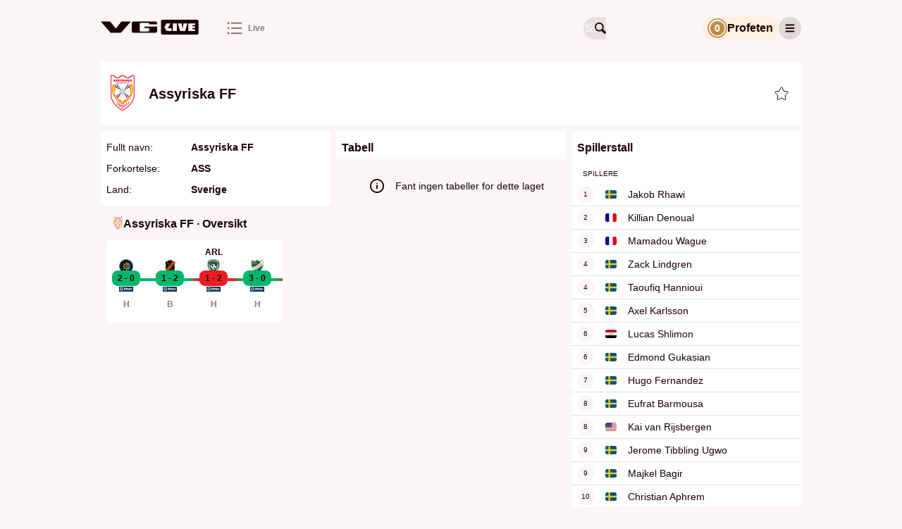

--- FILE ---
content_type: text/css
request_url: https://vglive.vg.no/dist/vg/static/css/index.dd1eb214.css
body_size: 11048
content:
.sch-datacontroller-wrapper{width:100%;font-size:var(--font-size-s);background-color:var(--color-grouped-background-primary)}.sch-datacontroller-wrapper a{white-space:nowrap;text-decoration:underline}.sch-datacontroller-wrapper>*{padding:var(--space-s)var(--space-m)}.sch-datacontroller-wrapper svg{height:calc(var(--font-size-s) - 1px);padding-right:var(--space-s)}.sch-datacontroller-wrapper svg rect{fill:var(--color-grouped-background-primary)}.sch-datacontroller-wrapper svg path{fill:var(--color-fill-primary)}.sch-datacontroller-wrapper .sch-datacontroller--optional-mobile{display:none}@media (min-width:768px){.sch-datacontroller-wrapper .sch-datacontroller--optional-mobile{display:initial}}.web-error-message{padding:calc(var(--space-xl)*3)var(--space-xl);flex-direction:column;align-items:center;display:flex}.web-error-message .web-error-message-text{font-size:var(--font-size-xl);text-align:center;line-height:1.3}.web-error-message .web-error-message-button{height:36px;margin-top:var(--space-l);padding:var(--space-s)var(--space-l);color:var(--color-black);background-color:var(--color-green);align-self:center;align-items:center;display:flex}.web-error-message .web-error-message-icon{width:60px;padding-top:var(--space-m)}.page-loader{z-index:var(--z-index-l);padding-top:calc(var(--space-xl)*2);justify-content:center;align-items:center;display:flex;position:relative}.loader{--loader-size:50px;--loader-border-size:3px;box-sizing:border-box;width:var(--loader-size);height:var(--loader-size);border:var(--loader-border-size)solid var(--color-grouped-background-secondary);border-radius:50%;animation:1s linear infinite rotation;display:inline-block;position:relative}.loader:after{box-sizing:border-box;width:calc(var(--loader-size) + var(--space-s));height:calc(var(--loader-size) + var(--space-s));border:var(--loader-border-size)solid #0000;border-bottom-color:var(--color-fill-primary);content:"";border-radius:50%;position:absolute;top:50%;left:50%;transform:translate(-50%,-50%)}@keyframes rotation{0%{transform:rotate(0)}to{transform:rotate(360deg)}}.advertory-vg-netboard-wrapper__front{justify-content:center;width:auto;display:flex}@media screen and (min-width:720px){.advertory-vg-netboard-wrapper__front{max-width:none}}.advertory-vg-netboard-wrapper__front:first-child{margin-bottom:0}.advertory-vg-netboard-wrapper__front .advertory-vg-netboard__front{text-align:center;clear:both;transform-origin:0 0;font-size:0;display:table;position:relative}.advertory-vg-netboard-wrapper__front .advertory-vg-netboard__front:before{font-size:var(--font-size-xs,12px);text-transform:none;visibility:hidden;justify-content:center;font-family:Inter,Helvetica Neue,Helvetica,Arial,sans-serif;font-weight:400;line-height:15px;display:flex;content:"annonse"!important;color:var(--label-secondary)!important}.advertory-vg-netboard-wrapper__front .advertory-vg-netboard__front>div[id*=utif]{z-index:0;max-width:100%;margin:auto;position:relative;overflow:hidden;width:auto!important;height:auto!important;display:block!important}.advertory-vg-netboard-wrapper__front .advertory-vg-netboard__front>div[id*=utif] iframe{max-width:100%}.advertory-vg-netboard-wrapper__front .advertory-vg-netboard__front>div[role=button]{z-index:10;background-color:#ffffff73;border-bottom-right-radius:50%;position:absolute;width:26px!important;height:26px!important;top:15px!important}@media screen and (min-width:768px){.advertory-vg-netboard-wrapper__front .advertory-vg-netboard__front{margin:0 auto;display:block}}.advertory-vg-netboard-wrapper{padding:calc(3*var(--space-xs,8px) - 15px)0 calc(5*var(--space-xs,8px));background-color:var(--background-secondary,#f6f6f6);margin-top:0;margin-right:-145px;width:100vw!important;margin-left:calc(50% - 50vw)!important;margin-bottom:var(--space-l,24px)!important}.advertory-vg-netboard-wrapper .advertory-vg-netboard{margin-top:0;margin-left:auto;margin-right:auto;margin-bottom:0!important}.advertory-vg-netboard-wrapper .advertory-vg-netboard:before{font-size:var(--font-size-xs,12px);text-transform:none;visibility:hidden;justify-content:center;font-family:Inter,Helvetica Neue,Helvetica,Arial,sans-serif;font-weight:400;line-height:15px;display:flex;content:"annonse"!important;color:var(--label-secondary)!important;justify-content:center!important}.advertory-vg-netboard-wrapper .advertory-vg-netboard>div[id*=utif]{background-color:var(--background-secondary,#f6f6f6)}@media screen and (min-width:768px){.advertory-vg-netboard-wrapper .advertory-vg-netboard{margin:0 auto 24px;display:block;width:580px!important}}.advertory-vg-netboard-wrapper__article{padding-top:var(--space-m,16px);margin-bottom:var(--advert-margin-bottom,var(--space-l,24px));clear:both;justify-content:center;align-items:center;display:flex}.advertory-vg-netboard-wrapper__article .advertory-vg-netboard__article{min-height:250px;position:relative}.advertory-vg-netboard-wrapper__article .advertory-vg-netboard__article:before{content:"annonse";color:var(--label-secondary);font-size:var(--font-size-xs,12px);letter-spacing:1px;font-family:Inter,Helvetica Neue,Helvetica,Arial,sans-serif;line-height:var(--space-m);text-align:center;visibility:hidden;display:block;position:absolute;bottom:100%;left:0;right:0}.article-body .advertory-vg-netboard-wrapper__article .advertory-vg-netboard__article:before{content:"artikkelen fortsetter under annonsen"}@media screen and (min-width:768px){.advertory-vg-netboard-wrapper__article .advertory-vg-netboard__article{min-height:400px}}.advertory-vg-netboard__full-width-ad div[id^=div_utif],.advertory-vg-netboard__full-width-ad iframe{width:100vw!important}.advertory-vg-topboard-wrapper__front{display:none}@media screen and (min-width:1010px){.advertory-vg-topboard-wrapper__front{width:100%;min-height:165px;display:flex}}.advertory-vg-topboard-wrapper__front .advertory-vg-topboard__front{text-align:center;box-sizing:content-box;transform-origin:0 0;margin:0 15px;font-size:0;position:relative;overflow:hidden;width:100%!important;min-height:150px!important}.advertory-vg-topboard-wrapper__front .advertory-vg-topboard__front>div[id*=utif]{z-index:0;max-width:100%;margin:auto;position:relative;width:auto!important;height:auto!important;display:block!important}.advertory-vg-topboard-wrapper__front .advertory-vg-topboard__front>div[role=button]{z-index:1000;cursor:pointer;background-color:#ffffffbf;border-bottom-right-radius:13px;width:26px;height:26px;position:absolute;top:15px!important}.advertory-vg-topboard-wrapper__front .advertory-vg-topboard__front:before{font-size:var(--font-size-xs,12px);text-transform:none;visibility:hidden;justify-content:center;font-family:Inter,Helvetica Neue,Helvetica,Arial,sans-serif;font-weight:400;line-height:15px;display:flex;content:"annonse"!important;color:var(--label-secondary)!important}.advertory-vg-topboard-wrapper__front .advertory-vg-topboard__front.advertory-with-horseshoe{margin:0!important}.advertory-vg-topboard-wrapper__article{clear:both;padding-top:var(--space-m);justify-content:center;align-items:center;display:none;overflow:hidden}@media screen and (min-width:1010px){.advertory-vg-topboard-wrapper__article{grid-area:topboard;display:flex}}.advertory-vg-topboard-wrapper__article .advertory-vg-topboard__article{min-height:150px;position:relative}.advertory-vg-topboard-wrapper__article .advertory-vg-topboard__article:before{content:"annonse";color:var(--label-secondary);font-size:var(--font-size-xs,12px);letter-spacing:1px;font-family:Inter,Helvetica Neue,Helvetica,Arial,sans-serif;line-height:var(--space-m);text-align:center;visibility:hidden;display:block;position:absolute;bottom:100%;left:0;right:0}.advertory-vg-skyscraperleft_1-wrapper__front{height:100%;display:none}@media screen and (min-width:1010px){.advertory-vg-skyscraperleft_1-wrapper__front{display:block}}.advertory-vg-skyscraperleft_1-wrapper__front .advertory-vg-skyscraperleft_1__front{min-width:160px;height:-webkit-fit-content;height:-moz-fit-content;height:fit-content;min-height:700px;position:sticky;top:56px}.advertory-vg-skyscraperleft_1-wrapper__front .advertory-vg-skyscraperleft_1__front:before{font-size:var(--font-size-xs,12px);text-transform:none;visibility:hidden;justify-content:center;font-family:Inter,Helvetica Neue,Helvetica,Arial,sans-serif;font-weight:400;line-height:15px;display:flex;content:"annonse"!important;color:var(--label-secondary)!important}.advertory-vg-skyscraperleft_1-wrapper__front .advertory-vg-skyscraperleft_1__front>div[role=button]{top:15px!important}.advertory-vg-skyscraperright_1-wrapper__front{height:100%;display:none}@media screen and (min-width:1010px){.advertory-vg-skyscraperright_1-wrapper__front{display:block}}.advertory-vg-skyscraperright_1-wrapper__front .advertory-vg-skyscraperright_1__front{min-width:160px;height:-webkit-fit-content;height:-moz-fit-content;height:fit-content;min-height:700px;position:sticky;top:56px}.advertory-vg-skyscraperright_1-wrapper__front .advertory-vg-skyscraperright_1__front>div[role=button]{top:15px!important}.advertory-vg-skyscraperright_1-wrapper__front .advertory-vg-skyscraperright_1__front:before{font-size:var(--font-size-xs,12px);text-transform:none;visibility:hidden;justify-content:center;font-family:Inter,Helvetica Neue,Helvetica,Arial,sans-serif;font-weight:400;line-height:15px;display:flex;content:"annonse"!important;color:var(--label-secondary)!important}.advertory-vg-skyscraperleft_1-wrapper__article{display:none}@media screen and (min-width:1010px){.advertory-vg-skyscraperleft_1-wrapper__article{grid-area:skyscraper-l;display:block}}.advertory-vg-skyscraperleft_1-wrapper__article .advertory-vg-skyscraperleft_1__article{top:calc(var(--header-height) + var(--space-m));float:right;width:-webkit-max-content;width:max-content;min-width:180px;position:sticky}.advertory-vg-skyscraperleft_1-wrapper__article .advertory-vg-skyscraperleft_1__article:before{content:"annonse";color:var(--label-secondary);font-size:var(--font-size-xs,12px);letter-spacing:1px;font-family:Inter,Helvetica Neue,Helvetica,Arial,sans-serif;line-height:var(--space-m);text-align:center;visibility:hidden;display:block;position:absolute;bottom:100%;left:0;right:0}.advertory-vg-skyscraperright_1-wrapper__article{display:none}@media screen and (min-width:1010px){.advertory-vg-skyscraperright_1-wrapper__article{grid-area:skyscraper-r;display:block}}.advertory-vg-skyscraperright_1-wrapper__article .advertory-vg-skyscraperright_1__article{top:calc(var(--header-height) + var(--space-m));float:left;width:-webkit-max-content;width:max-content;min-width:180px;position:sticky}.advertory-vg-skyscraperright_1-wrapper__article .advertory-vg-skyscraperright_1__article:before{content:"annonse";color:var(--label-secondary);font-size:var(--font-size-xs,12px);letter-spacing:1px;font-family:Inter,Helvetica Neue,Helvetica,Arial,sans-serif;line-height:var(--space-m);text-align:center;visibility:hidden;text-align:left;display:block;position:absolute;bottom:100%;left:0;right:0}.advertory-wallpaper-background{z-index:-1;display:none;top:72px}@media screen and (min-width:1010px){.advertory-wallpaper-background{display:block}}.advertory-vg-wallpaper__front>div[role=button]{display:none!important}.advertory-vg-wallpaper-wrapper__article{width:1px;height:1px;position:fixed;top:0;left:0}.advertory-vg-brandboard__front{position:relative}.advertory-vg-brandboard__front>div[role=button]{top:15px!important}.advertory-vg-brandboard__front:before{font-size:var(--font-size-xs,12px);text-transform:none;visibility:hidden;justify-content:center;font-family:Inter,Helvetica Neue,Helvetica,Arial,sans-serif;font-weight:400;line-height:15px;display:flex;content:"annonse"!important;color:var(--label-secondary)!important}.advertory-vg-finn-blink-wrapper__front{grid-column:span 30;width:100%;max-width:none;margin-inline-start:auto;margin-inline-end:auto}.advertory-vg-finn-blink-wrapper__front .advertory-vg-finn-blink__front{justify-content:center;width:100%;min-width:100%;height:500px;display:flex}@media screen and (max-width:720px){.advertory-vg-finn-blink-wrapper__front .advertory-vg-finn-blink__front{width:100%;height:300px}}.advertory-vg-finn-blink-wrapper__front-small{grid-column:span 30;width:100%;max-width:none;margin-inline-start:auto;margin-inline-end:auto}.advertory-vg-finn-blink-wrapper__front-small .advertory-vg-finn-blink__front-small{justify-content:center;width:100%;min-width:100%;height:500px;display:flex}@media screen and (max-width:720px){.advertory-vg-finn-blink-wrapper__front-small .advertory-vg-finn-blink__front-small{width:100%;height:300px}}.advertory-vg-finn-blink-wrapper__section{grid-column:span 30;width:100%;max-width:none;margin-inline-start:auto;margin-inline-end:auto}.advertory-vg-finn-blink-wrapper__section .advertory-vg-finn-blink__section{justify-content:center;width:100%;min-width:100%;height:500px;display:flex}@media screen and (max-width:720px){.advertory-vg-finn-blink-wrapper__section .advertory-vg-finn-blink__section{width:100%;height:300px}}.advertory-vg-finn-blink-wrapper__article{grid-column:span 30;width:100%;max-width:none;margin-inline-start:auto;margin-inline-end:auto}.advertory-vg-finn-blink-wrapper__article .advertory-vg-finn-blink__article{justify-content:center;width:100%;min-width:100%;height:500px;display:flex}@media screen and (max-width:720px){.advertory-vg-finn-blink-wrapper__article .advertory-vg-finn-blink__article{width:100%;height:300px}}.advertory-fullscreen-scroll-wrapper.in-screen:before,.advertory-fullscreen-scroll-wrapper.in-screen:after{content:"";color:var(--label-secondary);letter-spacing:1px;justify-content:center;align-items:flex-end;font-size:12px;line-height:16px;display:flex}@media print{[class*=advertory]{display:none!important}}.ad-loaded{isolation:isolate}.ad-loaded:before{visibility:visible!important}.disable-cogwheel div[role=button]{display:none!important}.advertory-common-netboard-wrapper{--ad-height:250px;min-height:calc(var(--ad-height) + var(--advert-label-height))}.advertory-vg-ad-native-fishfinger .ad-logo{height:34px}.advertory-vg-native-ad-wrapper__other{z-index:1;position:relative}.advertory-vg-ad-native-sponsorstripe{visibility:hidden;opacity:0;transition:opacity .15s ease-in-out,visibility .15s ease-in-out}.advertory-vg-ad-native-sponsorstripe.ad-sponsorstripe-reveal{visibility:visible;opacity:1;position:fixed}@media (min-width:768px){.advertory-vg-topboard-wrapper{min-height:calc(150px + var(--advert-label-height));justify-content:center;display:flex}.advertory-vg-topboard-wrapper .advertory-vg-topboard.ad-loaded:before{width:100%;height:var(--advert-label-height);color:var(--color-label-primary);font-weight:400;font-size:var(--font-size-s);line-height:var(--advert-label-height);content:"annonse";justify-content:center;display:flex}.advertory-vg-topboard-wrapper .advertory-vg-topboard.ad-loaded>div[role=button]{top:var(--advert-label-height)!important}.advertory-vg-skyscraperleft_1-wrapper{--skyscraper-width:180px;top:0;left:calc(50% - (505px + var(--skyscraper-width)));position:fixed}.advertory-vg-skyscraperleft_1-wrapper .advertory-vg-skyscraperleft_1.ad-loaded:before{width:100%;height:var(--advert-label-height);color:var(--color-label-primary);font-weight:400;font-size:var(--font-size-s);line-height:var(--advert-label-height);content:"annonse";justify-content:center;display:flex}.advertory-vg-skyscraperleft_1-wrapper .advertory-vg-skyscraperleft_1.ad-loaded>div[role=button]{top:var(--advert-label-height)!important}.advertory-vg-skyscraperright_1-wrapper{--skyscraper-width:180px;top:0;right:calc(50% - (505px + var(--skyscraper-width)));position:fixed;overflow:visible}.advertory-vg-skyscraperright_1-wrapper .advertory-vg-skyscraperright_1.ad-loaded:before{width:100%;height:var(--advert-label-height);color:var(--color-label-primary);font-weight:400;font-size:var(--font-size-s);line-height:var(--advert-label-height);content:"annonse";justify-content:center;display:flex}.advertory-vg-skyscraperright_1-wrapper .advertory-vg-skyscraperright_1.ad-loaded>div[role=button]{top:var(--advert-label-height)!important}.advertory-vg-wallpaper-wrapper{height:0}.advertory-wallpaper-background{z-index:var(--z-negative-index-m);top:var(--advert-label-height)!important}}.footer{padding:var(--space-m);text-align:center;flex-direction:column;display:flex}@media (min-width:768px){.footer{flex-direction:row;margin:0}}.footer .footer-content-bolded{font-weight:var(--font-weight-l)}.footer .footer-column{margin:var(--space-m)0;flex-direction:column;justify-content:space-between;display:flex}@media (min-width:768px){.footer .footer-column{margin:0}}.footer .footer-column:not(:first-of-type){padding-top:var(--space-m);border-top:1px solid var(--color-grouped-background-primary)}@media (min-width:768px){.footer .footer-column:not(:first-of-type){border-top:none;padding-top:0}}.footer .footer-column .footer-info{line-height:1.7}@media (min-width:768px){.footer .footer-column .footer-info{width:350px;font-size:var(--font-size-s);text-align:left;margin-right:100px}}.footer .footer-column .footer-info .footer-privacy-text{margin:var(--space-m)0}.footer .footer-column .footer-info .footer-privacy-link,.footer .footer-column .footer-info .footer-cookie-link{color:var(--color-label-primary);font-weight:var(--font-weight-l);font-size:inherit;justify-content:center;margin:0 auto;display:flex}.footer .footer-column .footer-staff{flex-direction:column;line-height:1.7;display:flex}@media (min-width:768px){.footer .footer-column .footer-staff{flex-wrap:wrap}}@media (min-width:1010px){.footer .footer-column .footer-staff{flex-direction:row}}.footer .footer-column .footer-staff .footer-staff-row{width:100%;margin-bottom:var(--space-xs)}@media (min-width:768px){.footer .footer-column .footer-staff .footer-staff-row{text-align:left}}@media (min-width:1010px){.footer .footer-column .footer-staff .footer-staff-row{margin-left:var(--space-s)}}.footer .footer-column .footer-copyright{margin-top:var(--space-s)}@media (min-width:768px){.footer .footer-column .footer-copyright{text-align:left}}@media (min-width:1010px){.footer .footer-column .footer-copyright{margin-left:var(--space-s)}}.footer{background-color:var(--color-grouped-background-secondary)}.search-box{--search-box-size:32px;--loupe-icon-size:var(--font-size-l);width:100%;max-width:168px;height:var(--search-box-size);border-radius:var(--border-radius-xxxl);margin-left:auto;position:relative;overflow:hidden;container:search-box/inline-size}.search-box__input{width:var(--search-box-size);height:100%;color:var(--color-label-primary);background-color:var(--color-grouped-background-tertiary);border:none}@container search-box (width>90px){.search-box__input{width:100%;padding:var(--space-s)10px var(--space-s)calc(var(--loupe-icon-size) + var(--space-l))}}.search-box__input::placeholder{color:var(--color-grouped-background-secondary);font-size:var(--font-size-l)}@container search-box (width>90px){.search-box__input::placeholder{color:var(--color-label-secondary)}}.search-box__loupe-icon{top:calc(var(--search-box-size)/2 - var(--loupe-icon-size)/2);left:calc(var(--search-box-size)/2);width:var(--loupe-icon-size);height:var(--loupe-icon-size);color:var(--color-label-primary);position:absolute}.section-menu{justify-content:end;display:flex}.section-menu .section-menu-item{height:calc(var(--font-size-l)*2);padding:0 calc(var(--space-s) + 1px);border-radius:calc(var(--border-radius-xxl)*2);color:var(--color-label-primary);font-weight:var(--font-weight-l);font-size:var(--font-size-m);background:var(--color-fill-quaternary);-webkit-user-select:none;user-select:none;align-items:center;display:flex}.section-menu .section-menu-item.section-menu-item--fixed{bottom:var(--space-m);left:var(--space-m);z-index:var(--z-index-l);padding:var(--space-s)calc(var(--space-l)/2);background:var(--color-grouped-background-tertiary);box-shadow:var(--shadow-extra-high);flex-direction:column;justify-content:center;position:fixed}.section-menu .section-menu-item.section-menu-item--fixed .section-menu-title{margin-top:var(--space-xxs);font-size:var(--font-size-s);display:inline}.section-menu .section-menu-item.section-menu-item--hidden{display:none}.section-menu .section-menu-item .section-menu-icon{height:var(--font-size-l)}.section-menu .section-menu-item .section-menu-title{display:none}.section-menu .section-menu-item.section-menu-item--active{color:var(--color-grouped-background-tertiary);background:var(--color-fill-primary)}.section-menu .section-menu-item.section-menu-item--active.section-menu-item--fixed{color:var(--color-label-primary);background:var(--color-grouped-background-tertiary)}.section-menu .section-menu-item.section-menu-item--active .section-menu-title{font-weight:var(--font-weight-l)}@media (min-width:425px){.section-menu .section-menu-item:not(.section-menu-item--fixed) .section-menu-icon{height:var(--font-size-s)}.section-menu .section-menu-item:not(.section-menu-item--fixed) .section-menu-title{margin-left:var(--space-s);display:inline}}@media (min-width:768px){.section-menu{justify-content:flex-start;margin:0}.section-menu .section-menu-item{margin-right:0;margin-left:var(--space-xxl);color:var(--color-label-secondary);font-size:var(--font-size-s);background:0 0;padding:0}.section-menu .section-menu-item.section-menu-item--active{color:var(--color-fill-primary);background:0 0;transition:all .15s ease-in}.section-menu .section-menu-item.section-menu-item--hidden{display:flex}.section-menu .section-menu-item.section-menu-item--fixed{box-shadow:none;background:0 0;flex-direction:row;padding:0;display:flex;position:static}.section-menu .section-menu-item.section-menu-item--fixed.section-menu-item--active{background:0 0}.section-menu .section-menu-item.section-menu-item--fixed .section-menu-title{margin:0 0 0 var(--space-s)}.section-menu .section-menu-item:not(.section-menu-item--fixed) .section-menu-icon,.section-menu .section-menu-item .section-menu-icon{height:var(--font-size-xxl)}.section-menu .section-menu-item .section-menu-title:after{height:0;font-weight:var(--font-weight-l);visibility:hidden;content:attr(title);-webkit-user-select:none;user-select:none;pointer-events:none;display:block;overflow:hidden}}@media speech and (min-width:768px){.section-menu .section-menu-item .section-menu-title:after{display:none}}.autologin-popup{--color-link:#061a57;--color-privacy-disclaimer:#f5f7fe;top:var(--header-height);z-index:var(--z-index-xl);gap:var(--space-m);border-radius:var(--border-radius-xxxl);color:#000;background-color:#fff;flex-direction:column;margin:0 12px;padding:20px;display:flex;position:absolute;right:0;box-shadow:0 4px 12px #71758673}@media (min-width:768px){.autologin-popup{max-width:480px;margin:0}}.autologin-popup .autologin-popup__title{margin-bottom:var(--space-xs);font-size:var(--font-size-xl)}.autologin-popup .autologin-popup__content{gap:var(--space-m);flex-direction:column;justify-content:space-between;display:flex}@media (min-width:768px){.autologin-popup .autologin-popup__content{flex-direction:row}}.autologin-popup .autologin-popup__content .autologin-popup__content__dismiss-button{min-height:40px;padding:0 var(--space-m);color:#fff;font-weight:var(--font-weight-xl);background-color:var(--color-link);border-radius:24px}.autologin-popup .autologin-popup__content .autologin-popup__content__info{gap:var(--space-s);justify-content:flex-start;align-items:center;display:flex}@media (min-width:768px){.autologin-popup .autologin-popup__content .autologin-popup__content__info{flex-direction:row-reverse}.autologin-popup .autologin-popup__content .autologin-popup__content__info .autologin-popup__content__info__user{text-align:end}}.autologin-popup .autologin-popup__content .autologin-popup__content__info .autologin-popup__content__info__user{gap:var(--space-xs);font-size:var(--font-size-s);flex-direction:column;display:flex}.autologin-popup .autologin-popup__content .autologin-popup__content__info .autologin-popup__content__info__user .autologin-popup__content__info__user__logout{color:var(--color-link);font-size:var(--font-size-s);cursor:pointer;text-decoration:underline}.autologin-popup .autologin-popup__content .autologin-popup__content__info .autologin-popup__content__info__schibsted-logo{width:40px;height:40px}.autologin-popup .autologin-popup__privacy-disclaimer{gap:var(--space-s);padding:var(--space-m);border-radius:var(--border-radius-xl);font-size:var(--font-size-m);background-color:var(--color-privacy-disclaimer);flex-direction:column;display:flex}.autologin-popup .autologin-popup__privacy-disclaimer a{color:var(--color-link);text-decoration:underline}.autologin-popup .autologin-popup__privacy-disclaimer .autologin-popup__privacy-disclaimer__images{gap:var(--space-m);align-items:center;display:flex}.autologin-popup .autologin-popup__privacy-disclaimer .autologin-popup__privacy-disclaimer__images img{width:94px;height:100%}.autologin-popup .autologin-popup__privacy-disclaimer .autologin-popup__privacy-disclaimer__links{gap:var(--space-s);margin-top:var(--space-xs);display:flex}.user-login-button{margin-right:var(--space-s);white-space:nowrap}.toggle-user-menu-button{width:calc(var(--font-size-l)*2);height:calc(var(--font-size-l)*2);border-radius:var(--border-radius-xxxl);background:var(--color-fill-quaternary);outline:none;justify-content:center;align-items:center;display:flex}.toggle-user-menu-button.toggle-user-menu-button-close{width:auto;padding:0 var(--space-s);background:0 0}.toggle-user-menu-button .toggle-user-menu-button-icon{width:var(--font-size-xl);height:var(--font-size-xl)}.toggle-user-menu-button-close .user-menu-button-close{align-items:center;display:flex}.toggle-user-menu-button-close .user-menu-button-close .close-icon{width:var(--font-size-xl);height:var(--font-size-xl);margin-left:var(--space-xs);display:block;position:relative}.toggle-user-menu-button-close .user-menu-button-close .close-icon .close-icon-bar{background-color:var(--color-fill-primary);width:17px;height:2px;display:block;position:absolute;top:8px;right:0;transform:rotate(45deg)}.toggle-user-menu-button-close .user-menu-button-close .close-icon .close-icon-bar:nth-child(2){transform:rotate(-45deg)}.user-menu{top:var(--header-height);z-index:var(--z-index-xl);box-sizing:border-box;background-color:var(--color-grouped-background-primary);flex-direction:column;width:100%;display:flex;position:absolute;left:0;right:0;box-shadow:0 4px 4px #0003}@media (min-width:768px){.user-menu{width:250px;left:auto}}.user-menu .user-menu-item{border-bottom:1px solid var(--color-grouped-background-primary);color:var(--color-label-primary);font-size:var(--font-size-m);align-items:center;display:flex}.user-menu .user-menu-item:first-child:hover{z-index:var(--z-index-l)}.user-menu .user-menu-item:last-child{border-bottom:none}.user-menu .user-menu-item .user-menu-item-link{width:100%;padding:var(--space-m)var(--space-s);color:var(--color-label-primary);cursor:pointer;align-items:center;display:flex}.user-menu .user-menu-item .user-menu-item-link .user-menu-item-link__icon{width:20px;height:20px;margin-right:var(--space-s);fill:var(--color-fill-primary)}.user-menu .user-menu-item .user-menu-item-link .user-menu-item-link__text{line-height:20px}.user-menu-overlay{z-index:var(--z-index-m);position:fixed;top:0;bottom:0;left:0;right:0}.predictions-game-header-button{gap:var(--space-xs);box-sizing:border-box;height:32px;padding:var(--space-s)var(--space-xs);border-radius:var(--border-radius-xxxl);background-color:var(--color-yellow-background);cursor:pointer;justify-content:center;align-items:center;display:flex}@media (min-width:425px){.predictions-game-header-button{padding:var(--space-s)}}.predictions-game-header-button .predictions-game-header-button__icon{--predictions-game-header-button-icon-size:28px;height:var(--predictions-game-header-button-icon-size);display:inline-block;position:relative}.predictions-game-header-button .predictions-game-header-button__icon svg{width:var(--predictions-game-header-button-icon-size);height:var(--predictions-game-header-button-icon-size)}.predictions-game-header-button .predictions-game-header-button__icon span{color:var(--color-white);font-weight:var(--font-weight-l);font-size:var(--font-size-m);pointer-events:none;position:absolute;top:40%;left:50%;transform:translate(-50%,-30%)}.predictions-game-header-button .predictions-game-header-button__icon--loading{width:var(--predictions-game-header-button-icon-size);height:var(--predictions-game-header-button-icon-size);border-radius:50%;position:relative;overflow:hidden}.predictions-game-header-button .predictions-game-header-button__icon--loading:after{z-index:2;color:var(--color-white);content:"•••";font-size:.8rem;position:absolute;top:50%;left:50%;transform:translate(-50%,-50%)}.predictions-game-header-button .predictions-game-header-button__icon--loading:before{z-index:1;background:linear-gradient(to right,transparent 0%,var(--color-white)50%,transparent 100%);content:"";width:100%;height:100%;animation-name:slide-gradient-from-left-to-right;animation-duration:1.5s;animation-iteration-count:infinite;position:absolute;top:0;left:-100%}@keyframes slide-gradient-from-left-to-right{to{left:100%}}.predictions-game-header-button .predictions-game-header-button__text{font-weight:var(--font-weight-l);font-size:var(--font-size-l);display:none}@media (min-width:425px){.predictions-game-header-button .predictions-game-header-button__text{display:block}}.user-avatar{width:24px;height:24px;margin-right:var(--space-s);color:var(--color-label-primary);font-weight:var(--font-weight-l);font-size:var(--font-size-m);text-align:center;line-height:24px}.user-header{gap:var(--space-xs);color:var(--color-label-primary);justify-content:flex-end;align-items:center;display:flex}.header-logo{height:22px;padding:var(--space-s)0}.header{gap:var(--space-s);height:var(--header-height);padding:0 var(--space-s);background-color:var(--color-grouped-background-primary);align-items:center;display:flex;position:relative}.header:has(.toggle-user-menu-button-close) .user-header{margin-left:auto}.service-disruption-alert{padding:var(--space-m);font-size:var(--font-size-s);background-color:var(--color-yellow-background);align-items:center;display:flex}@media (min-width:768px){.service-disruption-alert{padding-right:var(--space-l);padding-left:var(--space-l);font-size:var(--font-size-m)}}.service-disruption-alert .service-disruption-icon{height:17px;margin-right:var(--space-m);flex:none;display:block}.toast__shadow{z-index:calc(var(--z-index-l) - 1);background-color:var(--color-separator);position:fixed;top:0;bottom:0;left:0;right:0;overflow:hidden}.toast{z-index:var(--z-index-l);box-sizing:border-box;width:calc(100% - var(--space-m));margin-bottom:var(--space-m);padding:var(--space-l);border:1px solid var(--color-separator);border-radius:var(--border-radius-xxl);color:var(--color-label-primary);background-color:var(--color-grouped-background-primary);box-shadow:var(--shadow-medium);flex-direction:column;animation-name:slide-in-from-below;animation-duration:.2s;animation-fill-mode:both;display:flex;position:fixed;bottom:0;left:50%;overflow-x:hidden;transform:translate(-50%)}@media (min-width:768px){.toast{max-width:400px;bottom:0;left:50%;transform:translate(-50%)}}.toast__icon{width:20px;height:20px;color:var(--color-fill-primary);display:block}.toast__header{margin-bottom:var(--space-s);justify-content:space-between;align-items:center;display:flex}.toast__title{padding-left:var(--space-s);font-weight:var(--font-weight-xl);font-size:var(--font-size-xl);flex-grow:1}.toast__close{padding:var(--space-s);justify-content:center;display:flex}.toast__close svg{height:14px}.toast__btn{box-sizing:border-box;height:48px;padding:0 var(--space-s);border-radius:var(--border-radius-xl);color:var(--color-grouped-background-primary);font-weight:var(--font-weight-xl);font-size:var(--font-size-xl);background-color:var(--color-fill-primary);justify-content:center;align-items:center;display:flex}.toast__btn .btn__logo{margin-right:var(--space-xs)}.toast__btn .btn__logo .tournament-logo,.toast__btn .btn__logo .team-logo{justify-content:center;display:flex}.toast--remove-from-favorites .toast__header{margin-bottom:var(--space-m)}@keyframes slide-in-from-below{0%{opacity:0;bottom:-100px}to{opacity:1}}.country-flag{border-radius:20%}.team-logo-placeholder-wrapper{width:100%;max-width:56px;height:100%;max-height:56px}.calendar-card{width:var(--space-xxl);padding:var(--space-s);border-radius:var(--border-radius-xl);background-color:var(--color-grouped-background-secondary);box-shadow:var(--shadow-medium);flex-direction:column;align-items:center;display:flex}.calendar-card .calendar-card__day,.calendar-card .calendar-card__number{color:var(--color-grey-dark);font-weight:var(--font-weight-l);font-size:var(--font-size-s)}.calendar-card-big{width:auto;padding:var(--space-s)var(--space-m)}.calendar-card-big .calendar-card-big__day,.calendar-card-big .calendar-card-big__number{margin-bottom:var(--space-m);font-weight:var(--font-weight-l);font-size:var(--font-size-xxl)}.calendar-card-big .calendar-card-big__content{text-align:center;height:40px}.calendar-card-big .calendar-card-big__content .team-logo-placeholder,.calendar-card-big .calendar-card-big__content .tournament-logo--default{width:40px;height:40px}.add-to-favorites-calendar,.add-to-favorites-calendar__header{margin-bottom:var(--space-l)}.add-to-favorites-calendar__cards{justify-content:space-between;align-items:flex-start;width:140%;display:flex;position:relative;left:50%;transform:translate(-50%)}.event-headline{margin-bottom:var(--space-s);padding:var(--space-xl)var(--space-m)0;display:flex}.event-headline .event-participant{flex-direction:column;flex-grow:1;justify-content:space-between;width:50%;display:flex;position:relative}.event-headline .event-participant .participant .team-logo{justify-content:center;align-items:center;height:48px;display:flex}.event-headline .event-participant .participant .team-logo img,.event-headline .event-participant .participant .team-logo svg{max-width:48px;max-height:48px}.event-headline .event-participant .participant .participant-name{padding:var(--space-s)0 0;font-weight:var(--font-weight-l);font-size:var(--font-size-l);text-align:center;line-height:1.3}@media (min-width:768px){.event-headline .event-participant .participant .participant-name{font-size:var(--font-size-xl)}}.no-touch .event-headline .event-participant .participant .participant-name:hover{text-decoration:underline}.event-headline .event-participant .add-to-favorites-star{width:20px;color:var(--color-white);-webkit-backdrop-filter:blur(4px);backdrop-filter:blur(4px);stroke:var(--color-white);border-radius:50%;justify-content:center;align-items:center;margin-top:-4px;margin-left:12px;padding:4px;display:flex;position:absolute;left:50%}.event-headline .center-section{text-align:center;flex-direction:column;flex-shrink:0;align-items:center;min-width:110px;display:flex}.event-headline .center-section .event-status{margin-bottom:var(--space-m);color:var(--color-black);background-color:var(--color-white)}.event-headline .center-section .event-status.event-status--in-progress{background-color:var(--color-in-progress)}.event-headline .center-section .event-status__start-time--canceled{text-decoration:line-through}.event-headline .center-section .event-aggregate-score{margin-top:var(--space-s);flex-direction:column;padding:0;line-height:1.5}@media (min-width:768px){.event-headline .center-section .event-aggregate-score{font-size:var(--font-size-m)}}.event-headline .center-section .event-aggregate-score .aggregate-score-value{font-weight:var(--font-weight-xl);padding-left:0}.schedule-list{--schedule-padding:var(--space-m);padding:0 var(--schedule-padding)var(--schedule-padding)}.schedule-list :last-child .schedule-tournament{padding-bottom:0}.schedule-list .advertory-common-netboard-wrapper{margin-bottom:var(--space-s)}.schedule-list .betting-provider-season-widget{width:auto;margin:0 calc(var(--schedule-padding)*-1)}.add-to-favorites-star{cursor:pointer;stroke:var(--color-label-primary)}.gender-tags{gap:var(--space-xs);align-items:center;display:flex}.gender-tags .gender-tags__label{border-radius:15%;justify-content:center;align-items:center;width:16px;height:16px;font-size:.8rem;display:flex}.gender-tags .gender-tags__label--male{color:var(--color-blue);background-color:var(--color-blue-background)}.gender-tags .gender-tags__label--female{color:var(--color-red);background-color:var(--color-red-background)}.team-item,.tournament-item{--logo-size:24px;gap:var(--space-s);border-radius:var(--border-radius-xl);background-color:var(--color-grouped-background-secondary);align-items:center;display:flex}.team-item .team-logo,.team-item .tournament-logo,.tournament-item .team-logo,.tournament-item .tournament-logo{width:var(--logo-size);justify-content:center;align-items:center;display:flex}.team-item__link,.tournament-item__link{gap:var(--space-s);box-sizing:border-box;width:100%;height:100%;padding:var(--space-m);flex-grow:1;align-items:center;display:flex}.team-item__sport,.tournament-item__sport{color:var(--color-label-secondary);size:var(--font-size-m)}.team-item .add-to-favorites-star,.tournament-item .add-to-favorites-star{width:var(--logo-size);height:var(--logo-size);margin-left:auto}.team-item .team-logo-placeholder,.team-item .tournament-logo--default,.tournament-item .team-logo-placeholder,.tournament-item .tournament-logo--default{width:var(--logo-size);height:var(--logo-size)}.team-item__content{gap:var(--space-s);align-items:center;display:flex}.favorites-list{flex-direction:column;display:flex}.info-message{min-height:60px;padding:var(--space-s);border-radius:var(--border-radius-m);justify-content:center;align-items:center;display:flex}.info-message .info-message-icon{height:20px;margin:0 var(--space-m);fill:var(--color-label-primary)}.info-message .info-message-text{line-height:16px}.info-message .info-message-text .info-message-text-bolded{font-weight:var(--font-weight-l)}.search-results{border-radius:0 0 var(--border-radius-xxxl)var(--border-radius-xxxl);background-color:var(--color-grouped-background-secondary);width:100%;max-height:340px;box-shadow:var(--shadow-extra-high);scrollbar-width:none;flex:1;display:flex;position:relative;overflow:hidden scroll}@keyframes popIn{0%{opacity:0;width:0}to{opacity:1;width:100%}}.search-results--with-suggestions{animation:.15s ease-in-out popIn}.search-results .favorites-list{flex:1}.search-results .favorites-list .team-item:not(:last-child),.search-results .favorites-list .tournament-item:not(:last-child){border-bottom:1px solid var(--color-fill-tertiary);border-radius:0}.search-results .favorites-list .team-item:hover,.search-results .favorites-list .tournament-item:hover{background-color:var(--color-grouped-background-primary)}.search-input{width:100%;margin:var(--space-m)var(--space-m)0 var(--space-m);animation:.15s ease-in-out popIn;position:relative}@media (min-width:768px){.search-input{margin-top:25%}}.search-input .search-input__text-input{box-sizing:border-box;width:100%;padding:var(--space-m)var(--space-xxl);border:0;border-bottom:1px solid var(--color-fill-tertiary);border-radius:var(--border-radius-xxxl)var(--border-radius-xxxl)0 0;color:var(--color-label-primary);font-size:var(--font-size-l);background-color:var(--color-grouped-background-tertiary);outline:none}.search-input input::placeholder{color:var(--color-label-secondary)}.search-input .search-input__loupe-icon{top:50%;left:var(--space-m);width:var(--font-size-l);height:var(--font-size-l);color:var(--color-label-primary);cursor:pointer;position:absolute;transform:translateY(-50%)}.search-input .search-input__clear-icon{padding:var(--space-m);visibility:hidden;cursor:pointer;position:absolute;top:50%;right:0;transform:translateY(-50%)}.search-input .search-input__clear-icon .search-input__clear-icon__image{height:14px;padding:var(--space-xs);color:var(--color-label-primary)}.search-overlay{z-index:var(--z-index-xl);background-color:var(--color-fill-secondary);flex-direction:column;justify-content:flex-start;align-items:center;width:100%;height:100%;display:flex;position:fixed;top:0;left:0;overflow:hidden}.search-overlay .search-input,.search-overlay .favourites-list{z-index:var(--z-index-m)}.search-overlay__content{box-sizing:border-box;width:100%;max-width:580px;margin-bottom:var(--space-l);padding:0 var(--space-xs);flex-direction:column;justify-content:center;align-items:center;display:flex;position:relative}.search-overlay__content.search-overlay__content--round-input .search-input__text-input{border:1px solid var(--color-fill-tertiary);border-radius:var(--border-radius-xxxl)}.search-overlay__content.search-overlay__content--has-term .search-input__clear-icon{color:var(--color-grey-dark);visibility:visible;justify-content:center;align-items:center;display:flex}.video-player-wrapper{background-color:var(--color-grouped-background-secondary);height:0;padding-bottom:56.25%;position:relative}.video-player-wrapper .video-player-filler{width:100%;height:100%;position:absolute}.video-player-wrapper .jwplayer{position:absolute;top:0;left:0}.video-player-wrapper .jwplayer.svp-player-error{width:100%}.global-audio-player{bottom:var(--space-m);inset-inline:var(--space-s);z-index:var(--z-index-l);gap:var(--space-s);box-sizing:border-box;height:52px;padding:0 var(--space-s);border-radius:var(--border-radius-xl);background:linear-gradient(0deg,var(--grouped-background-base-floating-color)0%,var(--grouped-background-base-floating-color)100%),#fff9;box-shadow:var(--shadow-high);-webkit-backdrop-filter:blur(40px);backdrop-filter:blur(40px);justify-content:space-between;align-items:center;display:flex;position:fixed}@media (min-width:768px){.global-audio-player{max-width:500px;left:50%;transform:translate(-50%)}}.global-audio-player__left{gap:var(--space-s);align-items:center;display:flex}.global-audio-player__logo{border-radius:var(--border-radius-m);width:32px;height:32px}.global-audio-player__text{flex-direction:column;display:flex}.global-audio-player__title{font-weight:var(--font-weight-l);font-size:var(--font-size-m);line-height:18px}.global-audio-player__time{font-weight:var(--font-weight-l);font-size:var(--font-size-s);line-height:18px}.global-audio-player__controls{gap:var(--space-m);align-items:center;display:flex}.global-audio-player__pause-button{border-radius:var(--border-radius-m);background-color:var(--color-fill-primary);justify-content:center;align-items:center;width:32px;height:32px;display:flex}.global-audio-player__pause-button svg{color:var(--color-grouped-background-primary)}.global-audio-player__close-button{width:14px;height:14px;padding:var(--space-xs);cursor:pointer}.global-audio-player__live{font-weight:var(--font-weight-l);font-size:var(--font-size-m);align-items:center;display:flex}.global-audio-player__live-dot{width:var(--space-s);height:var(--space-s);background-color:red;border-radius:50%;margin-right:6px;display:inline-block}.global-audio-player__logo-pair{width:32px;height:29px;margin:0 auto;position:relative}.global-audio-player__logo-wrapper{width:23px;height:23px;position:absolute}.global-audio-player__logo--front{z-index:2;top:0;left:0}.global-audio-player__logo--back{z-index:1;top:6px;left:9px}.global-audio-player__logo-example img{border-radius:var(--border-radius-m);background:var(--color-white);width:32px;height:32px}.layout{box-sizing:border-box;width:100%;min-width:360px;max-width:1010px;margin:0 auto;position:relative}.layout .content{background-color:var(--color-grouped-background-primary);flex-direction:column;width:100%;min-height:100vh;display:flex;position:relative}@media (min-width:768px){.layout .content{padding-bottom:var(--space-l)}.layout .content .content-with-left-col{width:100%;display:flex}.layout .content .content-with-left-col .left-column{width:375px}.layout .content .content-with-left-col .main-column{flex-grow:1;width:0}}.layout .content--with-additional-spacing{padding-top:var(--space-s)}@font-face{font-weight:200 900;font-family:VG Sans;font-style:normal;src:url(https://www.vg.no/vgc/font-spesial/vg-new-fonts/VGSans/VGSansVariable.woff2)format("woff2-variations");font-display:swap}@font-face{font-weight:200 900;font-family:VG Sans;font-style:italic;src:url(https://www.vg.no/vgc/font-spesial/vg-new-fonts/VGSans/VGSansVariableItalic.woff2)format("woff2-variations");font-display:swap}html,body,div,span,applet,object,iframe,h1,h2,h3,h4,h5,h6,p,blockquote,pre,a,abbr,acronym,address,big,cite,code,del,dfn,em,img,ins,kbd,q,s,samp,small,strike,strong,sub,sup,tt,var,b,u,i,center,dl,dt,dd,ol,ul,li,fieldset,form,label,legend,table,caption,tbody,tfoot,thead,tr,th,td,article,aside,canvas,details,embed,figure,figcaption,footer,header,hgroup,menu,nav,output,ruby,section,summary,time,mark,audio,video,button{font:inherit;vertical-align:baseline;border:0;margin:0;padding:0;font-size:100%}article,aside,details,figcaption,figure,footer,header,hgroup,menu,nav,section{display:block}body{line-height:1}ol,ul{list-style:none}blockquote,q{quotes:none}blockquote:before,blockquote:after,q:before,q:after{content:"";content:none}table{border-collapse:collapse;border-spacing:0}html{--space-xxs:2px;--space-xs:4px;--space-s:8px;--space-m:16px;--space-l:24px;--space-xl:32px;--space-xxl:40px;--space-xxxl:48px;--font-size-xxs:8px;--font-size-xs:10px;--font-size-s:12px;--font-size-m:14px;--font-size-l:16px;--font-size-xl:18px;--font-size-xxl:20px;--font-weight-m:400;--font-weight-l:600;--font-weight-xl:700;--font-weight-xxl:900;--font-family:"VG Sans","Helvetica Neue","Helvetica","Arial",sans-serif;--border-radius-s:2px;--border-radius-m:4px;--border-radius-xl:8px;--border-radius-xxl:12px;--border-radius-xxxl:16px;--z-index-m:100;--z-index-l:110;--z-index-xl:120;--z-negative-index-m:-100;--color-grouped-background-primary:#faf6f6;--color-grouped-background-secondary:#fff;--color-grouped-background-secondary-rgb:255 255 255;--color-grouped-background-tertiary:#ebe0e0;--color-fill-primary:#1c0000;--color-fill-secondary:#491c1c99;--color-fill-tertiary:#491c1c4d;--color-fill-quaternary:#491c1c24;--color-label-primary:#1c0000;--color-label-secondary:#491c1c99;--color-separator:#3c3c434a;--color-white:#fff;--color-white-rgb:255 255 255;--color-black:#000;--color-black-rgb:34 34 34;--color-red:#ed1c24;--color-red-background:#ffd5d5;--color-green:#00b66d;--color-green-background:#e1fcf1;--color-green-dark-background:#05290d;--color-yellow:#fff33e;--color-yellow-background:#fff0df;--color-bronze:#febd36;--color-blue:#224bb8;--color-blue-background:#c7d6f5;--color-grey-dark:#959595;--color-grey-medium:#e2e4e6;--color-grey-light:#491c1c24;--color-grey-dark-background:#222;--grouped-background-base-floating-color:#3c3c4330;--color-in-progress:var(--color-green);--color-in-progress-background:var(--color-green-background);--color-switch-background:var(--color-fill-quaternary);--color-switch-active:var(--color-grouped-background-secondary);--color-background-additional-time:#491c1c4d;--color-studio-blue:#00197d;--color-studio-secondary:#240070;--color-studio-gold:#efc267;--color-studio-red:#461616;--color-studio-dark-red:#331515;--predictions-game-color-gold:#c3934b;--predictions-game-color-in-progress-gradient-start:#14ad4c;--predictions-game-color-in-progress-gradient-end:#226e20;--shadow-low:0 1px 4px rgb(var(--color-black-rgb)/.1);--shadow-medium:0 4px 8px rgb(var(--color-black-rgb)/.16);--shadow-high:0 6px 16px rgb(var(--color-black-rgb)/.22);--shadow-extra-high:0 7px 24px rgb(var(--color-black-rgb)/.3);--header-height:66px;--advert-label-height:15px}@media (min-width:768px){html{--header-height:80px}}.black-theme{--color-grouped-background-primary:#000;--color-grouped-background-secondary:#1c1c1e;--color-grouped-background-secondary-rgb:28 28 30;--color-grouped-background-tertiary:#2c2c2e;--color-fill-primary:#fff;--color-fill-primary-rgb:255 255 255;--color-fill-secondary:#ebebf599;--color-fill-tertiary:#ebebf54d;--color-fill-quaternary:#ebebf526;--color-label-primary:#fff;--color-label-secondary:var(--color-fill-secondary);--color-separator:#eaeaf533;--color-red-background:#510905;--color-green-background:#084415;--color-yellow-background:#272107;--color-blue:#6f8ff2;--color-blue-background:#0e244e;--grouped-background-base-floating-color:#1c1c1ee6;--color-in-progress-background:var(--color-green-background);--color-switch-background:var(--color-grouped-background-secondary);--color-switch-active:var(--color-grouped-background-tertiary);--shadow-low:0 1px 4px rgb(var(--color-black-rgb)/.2);--shadow-medium:0 4px 8px rgb(var(--color-black-rgb)/.32);--shadow-high:0 6px 16px rgb(var(--color-black-rgb)/.44);--shadow-extra-high:0 7px 24px rgb(var(--color-black-rgb)/.6)}.cream-theme,.red-theme{--c-primary-01:var(--color-label-primary);--c-secondary-01:var(--color-grouped-background-primary);--c-background-02:var(--color-grouped-background-secondary);--c-background-03:var(--color-grouped-background-secondary);--c-background-04:var(--color-blue-background);--c-neutral-02:var(--color-label-primary);--c-neutral-04:var(--color-label-primary);--c-accent-01:var(--color-red);--c-accent-02:var(--color-fill-primary);--c-accent-03:var(--color-grouped-background-secondary)}.pink-theme{--font-weight-l:700;--font-family:"Arial","Helvetica",sans-serif;--color-grouped-background-primary:#feeaee;--color-grouped-background-secondary:#fffafb;--color-grouped-background-tertiary:var(--color-grouped-background-primary);--color-fill-primary:#671815;--color-fill-primary-rgb:103 24 21;--color-label-primary:#222}.burgundy-theme{--color-grouped-background-primary:#230107;--color-grouped-background-secondary:#431920;--color-grouped-background-secondary-rgb:67 25 32;--color-grouped-background-tertiary:#2e1116;--color-fill-primary:#fdd5da;--color-fill-primary-rgb:253 213 218;--color-fill-secondary:#fdd5da99;--color-fill-tertiary:#fdd5da4d;--color-fill-quaternary:#fdd5da26;--color-label-primary:#fff;--color-label-secondary:var(--color-fill-secondary);--color-separator:#eaeaf533;--color-red-background:#6d1818;--color-green-background:#084415;--color-yellow-background:#272107;--color-blue:#6f8ff2;--color-blue-background:#0e244e;--grouped-background-base-floating-color:#431923e6;--color-in-progress-background:var(--color-green-background);--color-switch-background:var(--color-grouped-background-secondary);--color-switch-active:var(--color-grouped-background-tertiary);--c-dark:var(--color-label-primary);--c-primary-01:var(--color-red);--c-neutral-02:#2a2a2a;--c-neutral-03:#4d4d4d;--c-neutral-05:#a0a0a0;--c-neutral-07:#e5e5e5}.winter-olympics-theme{--c-accent-01:#0379b1;--color-grouped-background-primary:#e2f5fe;--color-grouped-background-secondary:#eaf4f8b3;--color-grouped-background-tertiary:#fff;--color-red-background:#ffd5d5b3;--color-green-background:#e2ffe8b3;--color-yellow-background:#fff0dfb3;--color-label-primary:#00202f;--color-label-secondary:#5f519099;--color-fill-primary:#00202f;--color-fill-secondary:#5f519099;--color-fill-tertiary:#5f51904d;--color-fill-quaternary:#5f519024;--color-separator:#5f51904a}.animated-placeholder{background:var(--color-grouped-background-secondary);position:relative;overflow:hidden}.animated-placeholder:before{background:linear-gradient(to right,transparent 0%,var(--color-grouped-background-primary)50%,transparent 100%);content:"";width:100%;height:100%;animation-name:slide-gradient-from-left-to-right;animation-duration:1s;animation-iteration-count:infinite;display:block;position:absolute;top:0;left:-100%}button{box-sizing:content-box;width:auto;color:inherit;font-size:var(--font-size-m);cursor:pointer;-webkit-appearance:none;-webkit-user-select:none;user-select:none;background:0 0;line-height:normal}button::-moz-focus-inner{border:0;padding:0}.button-primary{color:var(--color-grouped-background-primary);background-color:var(--color-fill-primary);cursor:pointer}.button-secondary{color:var(--color-label-primary);background-color:var(--color-fill-quaternary);cursor:pointer}.button-ghost{color:var(--color-label-primary);cursor:pointer;background-color:#0000}.button-s{font-weight:var(--font-weight-l);border-radius:14px;padding:5px 10px;line-height:24px}.button-m{border-radius:var(--border-radius-m);font-weight:var(--font-weight-l);padding:8px 12px}.button-l{border-radius:var(--border-radius-xl);font-weight:var(--font-weight-l);padding:15px 20px}.icon-button :first-child{padding-right:var(--space-s)}.filters{flex-wrap:wrap;width:100%;display:flex}@media (min-width:375px){.filters{flex-wrap:nowrap}}.filters .filter{box-sizing:border-box;height:40px;margin:var(--space-s)0 0;flex:1 0 50%;position:relative}@media (min-width:375px){.filters .filter{margin:var(--space-s)var(--space-s)var(--space-s)0;flex:1 0 0}.filters .filter:last-child{flex:1 0 0;margin-right:0}}.filters .filter .filter-select-label{height:40px;padding-left:var(--space-s);border-radius:var(--border-radius-m);font-size:var(--font-size-s);background-color:var(--color-grouped-background-secondary);flex-direction:column;justify-content:center;display:flex}.filters .filter .filter-select-label .select-label-title{color:var(--color-fill-tertiary);font-weight:var(--font-weight-l);font-size:var(--font-size-xs);text-transform:uppercase}.filters .filter .filter-select-label .select-label-value{padding-right:var(--space-m);word-wrap:break-word;word-break:break-all}.filters .filter .filter-select-label .chevron{top:0;right:var(--space-s);margin:auto 0;position:absolute;bottom:0}.filters .filter .filters-select{z-index:var(--z-index-l);width:100%;height:40px;font-size:var(--font-size-s);background-color:var(--color-grouped-background-primary);cursor:pointer;opacity:0;border:none;position:absolute;top:0;left:0}.pills-menu{padding:0 var(--space-s);white-space:nowrap;scrollbar-width:none;flex-grow:1;display:flex;overflow:auto}.pills-menu::-webkit-scrollbar{display:none}@media (min-width:1010px){.pills-menu.arrows-visible{padding:0}}.pills-menu .pills-menu-item{padding:var(--space-s);border-radius:var(--border-radius-m);color:var(--color-label-primary);font-weight:var(--font-weight-l);text-transform:none;background-color:var(--color-fill-quaternary);cursor:pointer;outline:none;flex-grow:1;justify-content:center;align-items:center;display:flex;position:relative}.pills-menu .pills-menu-item .link-icon{width:16px;height:16px;padding-left:var(--space-s);fill:var(--color-label-primary)}.pills-menu .pills-menu-item.pills-menu-item-selected{color:var(--color-grouped-background-primary);background-color:var(--color-fill-primary);transition:all .15s ease-in}.pills-menu .pills-menu-item.pills-menu-item-selected .link-icon{fill:var(--color-fill-primary)}.pills-menu .pills-menu-item--ol-2026:before,.pills-menu .pills-menu-item--ol-2026:after{z-index:var(--z-index-l);border-radius:var(--border-radius-m);content:"";background-position:50%;background-repeat:no-repeat;background-size:200%;width:100%;height:100%;position:absolute;top:0;left:50%;transform:translate(-50%)}.pills-menu .pills-menu-item--ol-2026:before{background-image:-webkit-image-set(url(/dist/vg/static/image/background-animation-button-a.986d3dd7.webp) 1x type("image/webp"),url(/dist/vg/static/image/background-animation-button-a.1706f7b2.png) 1x type("image/png"));background-image:image-set("/dist/vg/static/image/background-animation-button-a.986d3dd7.webp" 1x type("image/webp"),"/dist/vg/static/image/background-animation-button-a.1706f7b2.png" 1x type("image/png"));animation:7s ease-in-out infinite fade-in}.pills-menu .pills-menu-item--ol-2026:after{background-image:-webkit-image-set(url(/dist/vg/static/image/background-animation-button-b.f86f8b73.webp) 1x type("image/webp"),url(/dist/vg/static/image/background-animation-button-b.2355b1a1.png) 1x type("image/png"));background-image:image-set("/dist/vg/static/image/background-animation-button-b.f86f8b73.webp" 1x type("image/webp"),"/dist/vg/static/image/background-animation-button-b.2355b1a1.png" 1x type("image/png"));animation:7s ease-in-out infinite fade-out}.pills-menu .pills-menu-item-selected .pills-menu-item--ol-2026:before,.pills-menu .pills-menu-item-selected .pills-menu-item--ol-2026:after{display:none}.pills-menu .pills-menu-item--ol-2026+h2{z-index:var(--z-index-l)}.pills-menu .pills-menu-item+.pills-menu-item{margin-left:var(--space-s)}@keyframes fade-in{0%,to{opacity:.3}50%{opacity:1}}@keyframes fade-out{0%,to{opacity:1}50%{opacity:.3}}.slider-container{height:80px;margin-bottom:var(--space-s);padding-bottom:var(--space-xxs);box-shadow:0 2px 2px -2px var(--color-separator);align-items:center;display:flex}@media (min-width:768px){.slider-container{margin:0 var(--space-s)}}.slider-container .left-action,.slider-container .right-action{display:none}@media (min-width:768px){.slider-container .left-action,.slider-container .right-action{border-radius:var(--border-radius-m);flex:0 0 32px;justify-content:center;align-items:center;height:32px;display:flex}.slider-container .left-action{margin-right:var(--space-s)}.slider-container .right-action{margin-left:var(--space-s)}}.slider-container .slider-items-container{scrollbar-width:none;display:flex;overflow:auto}.slider-container .slider-items-container::-webkit-scrollbar{display:none}.slider-container .slider-items-container--is-grabbed{cursor:grabbing;-webkit-user-select:none;user-select:none}html{background-color:var(--color-grouped-background-primary)}body{color:var(--color-label-primary);font-weight:var(--font-weight-m);font-size:var(--font-size-m);font-family:var(--font-family);-webkit-font-smoothing:antialiased;-moz-osx-font-smoothing:grayscale}a{color:inherit;text-decoration:none}

--- FILE ---
content_type: text/css
request_url: https://vglive.vg.no/dist/vg/static/css/async/Team.24b1b211.css
body_size: 2542
content:
.team-schedule-event{--team-logo-z-index:1;--result-z-index:2;--tournament-logo-z-index:3;gap:var(--space-xxs);box-sizing:border-box;height:102px;padding:var(--space-xs)0;border-radius:var(--border-radius-xl);flex-direction:column;flex-shrink:0;align-items:center;display:flex}.team-schedule-event--with-spacing{margin:0 var(--space-xxs);padding:var(--space-xs)var(--space-xs)}.team-schedule-event--with-background-green{margin-left:var(--space-s);padding:var(--space-xs)var(--space-xs);background-color:var(--color-green-background)}.team-schedule-event--with-background-gray{margin-left:var(--space-s);background-color:var(--color-grouped-background-primary)}.team-schedule-event__team-name{min-height:var(--font-size-s);font-weight:var(--font-weight-l);font-size:var(--team-schedule-team-name-size);text-align:center}.team-schedule-event__team-logo-container{width:var(--team-schedule-logo-size,20px);height:var(--team-schedule-logo-size,20px);display:flex;position:relative}.team-schedule-event__team-logo-container .team-logo{bottom:calc(var(--team-schedule-logo-overlap)*-1);z-index:var(--team-logo-z-index);text-align:center;width:100%;height:100%;clip-path:inset(0 0 calc(var(--team-schedule-logo-overlap)/2)0);position:absolute}.team-schedule-event__result{z-index:var(--result-z-index);box-sizing:border-box;height:var(--team-schedule-result-height);padding:var(--space-xxs)var(--space-s);border-radius:var(--border-radius-xl);font-weight:var(--font-weight-l);font-size:var(--font-size-s);white-space:nowrap;background-color:var(--color-grouped-background-secondary);justify-content:center;align-items:center;display:flex}.team-schedule-event__result--win{background-color:var(--team-schedule-color-win)}.team-schedule-event__result--loss{background-color:var(--team-schedule-color-loss)}.team-schedule-event__result--draw{background-color:var(--team-schedule-color-draw)}.team-schedule-event__result--starts-different-day{border:1px solid var(--color-fill-secondary)}.team-schedule-event__tournament-logo-container{width:var(--team-schedule-logo-size,20px);height:var(--team-schedule-logo-size,20px);display:flex;position:relative}.team-schedule-event__tournament-logo-container .tournament-logo{top:calc(var(--team-schedule-logo-overlap)*-1);z-index:var(--tournament-logo-z-index);text-align:center;width:100%;position:absolute}.team-schedule-event__tournament-logo-container .tournament-logo--default svg{color:var(--color-label-secondary)}.team-schedule-event__tournament-logo-container .tournament-logo--default svg circle{fill:var(--color-grouped-background-secondary)}.team-schedule-event__home-away{color:var(--color-label-secondary);font-weight:var(--font-weight-l);font-size:var(--font-size-s)}.team-schedule-connection{width:22px;height:4px;margin-top:calc(var(--team-schedule-team-name-size) + var(--team-schedule-logo-size) + var(--team-schedule-result-height)/2 + var(--team-schedule-logo-overlap))}.team-schedule-connection--win-loss{background:linear-gradient(270deg,var(--team-schedule-color-loss)2.5%,var(--team-schedule-color-win)70%)}.team-schedule-connection--win-win{background-color:var(--team-schedule-color-win)}.team-schedule-connection--win-draw{background:linear-gradient(270deg,var(--team-schedule-color-draw)2.5%,var(--team-schedule-color-win)70%)}.team-schedule-connection--draw-loss{background:linear-gradient(270deg,var(--team-schedule-color-loss)2.5%,var(--team-schedule-color-draw)70%)}.team-schedule-connection--draw-win{background:linear-gradient(270deg,var(--team-schedule-color-win)2.5%,var(--team-schedule-color-draw)70%)}.team-schedule-connection--draw-draw{background-color:var(--team-schedule-color-draw)}.team-schedule-connection--loss-loss{background-color:var(--team-schedule-color-loss)}.team-schedule-connection--loss-win{background:linear-gradient(270deg,var(--team-schedule-color-win)2.5%,var(--team-schedule-color-loss)70%)}.team-schedule-connection--loss-draw{background:linear-gradient(270deg,var(--team-schedule-color-draw)2.5%,var(--team-schedule-color-loss)70%)}.team-schedule-item{--team-schedule-color-loss:var(--color-red);--team-schedule-color-win:var(--color-green);--team-schedule-color-draw:var(--color-fill-quaternary);--team-schedule-result-height:22px;--team-schedule-team-name-size:var(--font-size-s);--team-schedule-logo-size:20px;--team-schedule-logo-overlap:4px;flex-direction:row;display:flex}.team-schedule-item--grabbed{cursor:grabbing}.team-schedule-item--grabbed a{cursor:grabbing;pointer-events:none}.team-schedule__header{gap:var(--space-s);margin-bottom:12px;margin-left:var(--space-s);display:flex}.team-schedule__header__title{height:20px;font-weight:var(--font-weight-l);font-size:var(--font-size-l);align-items:center;display:flex}.team-schedule__header__logo{align-items:center;height:20px;display:flex}.team-schedule__container{padding:var(--space-s)var(--space-s);border-radius:var(--border-radius-xl);background-color:var(--color-grouped-background-secondary);scrollbar-width:none;flex-direction:row;display:flex;overflow-x:auto}.team-schedule__container::-webkit-scrollbar{display:none}.team-schedule__container--is-grabbed{cursor:grabbing;-webkit-user-select:none;user-select:none}.betting-provider-event-widget{justify-content:center;display:flex}.betting-provider-event-widget iframe{width:100%}.betting-provider-event-widget--hidden{visibility:hidden;height:0}.team-header .team-box-body{padding:var(--space-m)var(--space-s);justify-content:space-between;align-items:center;display:flex}.team-header .team-box-body .participant{align-items:center;display:flex}.team-header .team-box-body .participant .participant-name{padding-left:var(--space-m);font-weight:var(--font-weight-xl);font-size:var(--font-size-xxl)}.team-header .team-box-body .add-to-favorites-star{width:24px;padding:var(--space-s)}.team-header .team-logo-placeholder{width:56px;height:56px}@media (min-width:768px){.team-info{grid-area:1/1}}.team-info .team-box-body{padding:var(--space-s)}.team-info .team-box-body .team-info-row{width:100%;padding:var(--space-s)0;font-size:var(--font-size-m);display:flex}.team-info .team-box-body .team-info-row .team-info-label{flex-basis:120px}.team-info .team-box-body .team-info-row .team-info-value{font-weight:var(--font-weight-xl)}.stage-table-header .stage-table-header__name{font-weight:var(--font-weight-l);white-space:nowrap;text-align:left;position:relative}.stage-table-header .stage-table-header__name .stage-table-header__name-wrapper{width:calc(100% + 44px);height:var(--font-size-l);text-overflow:ellipsis;position:absolute;left:-44px;overflow:hidden;transform:translateY(-50%)}.stage-table-row,.skiing-stage-table-row{height:44px;padding:0 var(--space-s);border-bottom:1px solid var(--color-grouped-background-tertiary)}.stage-table-row.standing-rule-positive-10 td:first-child,.skiing-stage-table-row.standing-rule-positive-10 td:first-child{border-left:2px solid var(--color-positive-10)}.stage-table-row.standing-rule-positive-9 td:first-child,.skiing-stage-table-row.standing-rule-positive-9 td:first-child{border-left:2px solid var(--color-positive-9)}.stage-table-row.standing-rule-positive-8 td:first-child,.skiing-stage-table-row.standing-rule-positive-8 td:first-child{border-left:2px solid var(--color-positive-8)}.stage-table-row.standing-rule-positive-7 td:first-child,.skiing-stage-table-row.standing-rule-positive-7 td:first-child{border-left:2px solid var(--color-positive-7)}.stage-table-row.standing-rule-negative-9 td:first-child,.skiing-stage-table-row.standing-rule-negative-9 td:first-child{border-left:2px solid var(--color-negative-9)}.stage-table-row.standing-rule-negative-10 td:first-child,.skiing-stage-table-row.standing-rule-negative-10 td:first-child{border-left:2px solid var(--color-negative-10)}.stage-table-row td,.stage-table-row th,.skiing-stage-table-row td,.skiing-stage-table-row th{font-weight:var(--font-weight-l);text-align:center}.stage-table-row:first-child td:first-child,.skiing-stage-table-row:first-child td:first-child{border-top-left-radius:var(--border-radius-m)}.stage-table-row:first-child td:last-child,.skiing-stage-table-row:first-child td:last-child{border-top-right-radius:var(--border-radius-m)}.stage-table-row:last-child td:first-child,.skiing-stage-table-row:last-child td:first-child{border-bottom-left-radius:var(--border-radius-m)}.stage-table-row:last-child td:last-child,.skiing-stage-table-row:last-child td:last-child{border-bottom-right-radius:var(--border-radius-m)}.stage-table-row.stage-table-row--highlighted,.skiing-stage-table-row.stage-table-row--highlighted{background-color:var(--color-fill-quaternary)}.stage-table-row.stage-table-row--live,.skiing-stage-table-row.stage-table-row--live{background-color:var(--color-green-background)}.stage-table-row .participant-logo,.stage-table-row .country-logo,.skiing-stage-table-row .participant-logo,.skiing-stage-table-row .country-logo{width:20px;padding-left:var(--space-s)}.stage-table-row .participant-logo .team-logo,.stage-table-row .participant-logo .tournament-logo,.stage-table-row .country-logo .team-logo,.stage-table-row .country-logo .tournament-logo,.skiing-stage-table-row .participant-logo .team-logo,.skiing-stage-table-row .participant-logo .tournament-logo,.skiing-stage-table-row .country-logo .team-logo,.skiing-stage-table-row .country-logo .tournament-logo{justify-content:center;display:flex}.stage-table-row .participant-name,.skiing-stage-table-row .participant-name{padding-left:var(--space-s);font-size:var(--font-size-s);text-align:left}.stage-table-row .participant-name .participant-name-wrapper,.skiing-stage-table-row .participant-name .participant-name-wrapper{-webkit-line-clamp:2;word-wrap:break-word;-webkit-box-orient:vertical;line-height:normal;display:-webkit-box;overflow:hidden}.stage-table-row .cell-wins,.stage-table-row .cell-losses,.stage-table-row .cell-draws,.stage-table-row .cell-played,.stage-table-row .cell-winsTotal,.stage-table-row .cell-lossesTotal,.stage-table-row .cell-winsOvertime,.stage-table-row .cell-lossesOvertime,.skiing-stage-table-row .cell-wins,.skiing-stage-table-row .cell-losses,.skiing-stage-table-row .cell-draws,.skiing-stage-table-row .cell-played,.skiing-stage-table-row .cell-winsTotal,.skiing-stage-table-row .cell-lossesTotal,.skiing-stage-table-row .cell-winsOvertime,.skiing-stage-table-row .cell-lossesOvertime{font-weight:var(--font-weight-m)}.stage-table-row .cell-rank,.stage-table-row .cell-played,.stage-table-row .cell-wins,.stage-table-row .cell-winsTotal,.stage-table-row .cell-losses,.stage-table-row .cell-lossesTotal,.stage-table-row .cell-draws,.skiing-stage-table-row .cell-rank,.skiing-stage-table-row .cell-played,.skiing-stage-table-row .cell-wins,.skiing-stage-table-row .cell-winsTotal,.skiing-stage-table-row .cell-losses,.skiing-stage-table-row .cell-lossesTotal,.skiing-stage-table-row .cell-draws{width:16px}.stage-table-row .cell-goals,.skiing-stage-table-row .cell-goals{width:70px}.stage-table--football .stage-table-row .cell-goals,.stage-table--football .skiing-stage-table-row .cell-goals{width:56px}.stage-table-row .cell-goalsDiff,.stage-table-row .cell-winsOvertime,.stage-table-row .cell-lossesOvertime,.skiing-stage-table-row .cell-goalsDiff,.skiing-stage-table-row .cell-winsOvertime,.skiing-stage-table-row .cell-lossesOvertime{width:32px}.stage-table-row .cell-goals,.stage-table-row .cell-wins,.stage-table-row .cell-points,.stage-table-row .cell-goalsDiff,.stage-table-row .cell-winsTotal,.stage-table-row .cell-played,.skiing-stage-table-row .cell-goals,.skiing-stage-table-row .cell-wins,.skiing-stage-table-row .cell-points,.skiing-stage-table-row .cell-goalsDiff,.skiing-stage-table-row .cell-winsTotal,.skiing-stage-table-row .cell-played{padding-left:var(--space-s)}.stage-table-row .cell-losses,.stage-table-row .cell-lossesTotal,.stage-table-row .cell-draws,.skiing-stage-table-row .cell-losses,.skiing-stage-table-row .cell-lossesTotal,.skiing-stage-table-row .cell-draws{padding-left:var(--space-xs)}.stage-table-row .cell-points,.stage-table-row .skiing-cell-points,.skiing-stage-table-row .cell-points,.skiing-stage-table-row .skiing-cell-points{--points-column-width:34px;width:var(--points-column-width)}.stage-table-row .skiing-cell-points,.skiing-stage-table-row .skiing-cell-points{text-align:right}.stage-table-row td.cell-points,.skiing-stage-table-row td.cell-points{z-index:var(--z-index-m);position:relative}.stage-table-row td.cell-points:before,.skiing-stage-table-row td.cell-points:before{z-index:-1;width:var(--points-column-width);height:var(--font-size-m);padding:var(--space-xs)0;border-radius:var(--border-radius-xl);background-color:var(--color-fill-quaternary);content:"";margin-top:-4px;display:block;position:absolute}.skiing-stage-table-row{height:30px}.skiing-stage-table-row:first-child td:first-child{border-left:2px solid var(--color-green)}.skiing-stage-table-row:nth-child(2) td:first-child{border-left:2px solid var(--color-grey-dark)}.skiing-stage-table-row:nth-child(3) td:first-child{border-left:2px solid var(--color-bronze)}.standings-rules-legend{padding:var(--space-m)0 var(--space-s)var(--space-m);font-size:var(--font-size-s);flex-wrap:wrap;display:flex}.standings-rules-legend .standings-rules-legend-item{margin-right:var(--space-m);margin-bottom:var(--space-s);white-space:nowrap;align-items:center;display:flex}.standings-rules-legend .standings-rules-legend-item:before{width:2px;height:100%;margin-right:var(--space-xs);content:"";display:block}.standings-rules-legend .standings-rules-legend-item.standing-rule-positive-10:before{background-color:var(--color-positive-10)}.standings-rules-legend .standings-rules-legend-item.standing-rule-positive-9:before{background-color:var(--color-positive-9)}.standings-rules-legend .standings-rules-legend-item.standing-rule-positive-8:before{background-color:var(--color-positive-8)}.standings-rules-legend .standings-rules-legend-item.standing-rule-positive-7:before{background-color:var(--color-positive-7)}.standings-rules-legend .standings-rules-legend-item.standing-rule-negative-9:before{background-color:var(--color-negative-9)}.standings-rules-legend .standings-rules-legend-item.standing-rule-negative-10:before{background-color:var(--color-negative-10)}.standings-special-notes{padding-right:var(--space-m);padding-left:var(--space-m);font-size:var(--font-size-s);line-height:1.7;display:flex}@media (min-width:1010px){.standings-special-notes{padding-left:var(--space-l)}}.standings-special-notes .standings-special-notes__star{padding-top:2px;padding-left:2px}.standings-special-notes .standings-special-notes__text{padding-left:var(--space-s);font-style:italic}.standings-stage{--color-positive-10:var(--color-green);--color-positive-9:var(--color-blue);--color-positive-8:var(--color-yellow);--color-positive-7:var(--color-yellow-background);--color-negative-9:var(--color-bronze);--color-negative-10:var(--color-red)}.standings-stage .stage-table{border-collapse:separate;width:100%;font-size:var(--font-size-m);table-layout:fixed;display:table}.standings-stage .stage-table tbody{background-color:var(--color-grouped-background-secondary)}.standings-stage .stage-table td{border-bottom:1px solid var(--color-grouped-background-tertiary)}.standings-stage .stage-table td,.standings-stage .stage-table th{vertical-align:middle}.standings-stage .stage-table td:first-child,.standings-stage .stage-table th:first-child{padding-left:var(--space-s)}.standings-stage .stage-table td:last-child,.standings-stage .stage-table th:last-child{padding-right:var(--space-s)}@media (min-width:768px){.team-standings{grid-area:1/2/5}}@media (min-width:1010px){.team-standings .stage-table{min-width:425px}}.team-standings .team-box-title{flex-direction:row;align-items:center;display:flex}.team-squad .squad-table .athlete-name{white-space:nowrap;text-overflow:ellipsis;line-height:normal;overflow:hidden}.team-squad .squad-table,.team-squad .squad-table tbody,.team-squad .squad-table thead{display:block}.team-squad .squad-table tr{flex-flow:row;place-content:flex-start;align-items:flex-start;display:flex}.team-squad .squad-table td,.team-squad .squad-table th{width:100%;display:block}@media (min-width:768px){.team-squad{grid-area:4/1}}@media (min-width:1010px){.team-squad{grid-area:1/3/5}}.team-squad .squad-table-title{padding:var(--space-m)var(--space-m)var(--space-s);font-size:var(--font-size-xs);text-transform:uppercase}.team-squad .squad-table .squad-table-row{border-bottom:1px solid var(--color-grouped-background-tertiary);align-items:center;height:32px}.team-squad .squad-table .athlete-jersey-number{width:24px;padding-left:var(--space-s);font-size:var(--font-size-xs);line-height:24px}.team-squad .squad-table .athlete-jersey-number .jersey-number-circle{text-align:center;background-color:var(--color-grouped-background-primary);border-radius:50%;width:24px;height:24px}.team-squad .squad-table .athlete-jersey-number.coach-jersey-number .jersey-number-circle{background-color:#0000}.team-squad .squad-table .person-nationality{width:16px;padding-left:var(--space-m);align-items:center;display:flex}.team-squad .squad-table .athlete-name{padding-left:var(--space-m)}.team-view{padding-top:var(--space-s)}@media (min-width:768px){.team-view{padding-left:var(--space-s)}}.team-view .team-box{margin-bottom:var(--space-s)}@media (min-width:768px){.team-view .team-box{padding:0 var(--space-s)var(--space-s)0;margin:0}}.team-view .team-box .team-box-title{padding:var(--space-m)var(--space-s)var(--space-s)var(--space-s);font-weight:var(--font-weight-l);font-size:var(--font-size-l);background-color:var(--color-grouped-background-secondary)}.team-view .team-box .team-box-body{background-color:var(--color-grouped-background-secondary)}.team-view .team-box .team-box-body.team-box-empty{padding:var(--space-s)}.team-view .team-view-body{flex-direction:column;display:flex}@media (min-width:768px){.team-view .team-view-body{grid-template-rows:auto;grid-template-columns:1fr 1fr;display:grid}}@media (min-width:1010px){.team-view .team-view-body{grid-template-columns:1fr 1fr 1fr}}.team-view .team-view-body .team-schedule{margin:var(--space-s)var(--space-s)}@media (min-width:768px){.team-view .team-view-body .team-schedule{grid-area:2/1;max-width:460px}.team-view .team-view-body .team-schedule .team-schedule-events{background-color:#0000}}@media (min-width:1010px){.team-view .team-view-body .team-schedule{max-width:250px}}